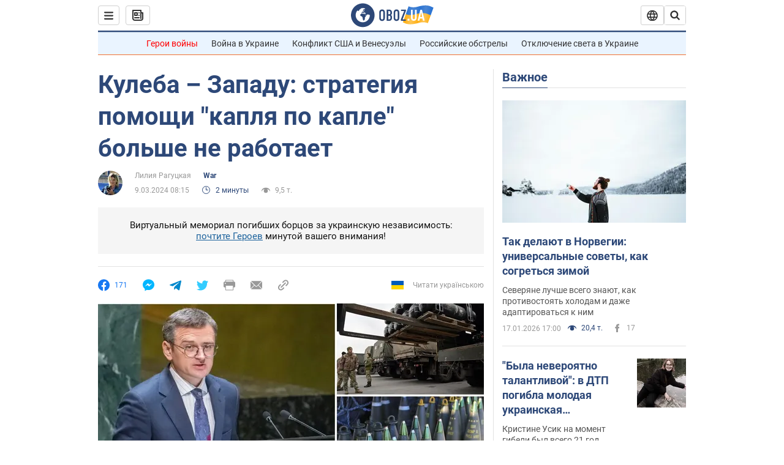

--- FILE ---
content_type: application/x-javascript; charset=utf-8
request_url: https://servicer.idealmedia.io/1418748/1?nocmp=1&sessionId=696bf40f-02c41&sessionPage=1&sessionNumberWeek=1&sessionNumber=1&scale_metric_1=64.00&scale_metric_2=256.00&scale_metric_3=100.00&cbuster=1768682511127464138719&pvid=6cbf5b4d-15fa-4084-a5c3-1384d00a8a7a&implVersion=11&lct=1763555100&mp4=1&ap=1&consentStrLen=0&wlid=3caa8dae-d466-4fe0-a82b-007291bedefc&uniqId=0c154&niet=4g&nisd=false&evt=%5B%7B%22event%22%3A1%2C%22methods%22%3A%5B1%2C2%5D%7D%2C%7B%22event%22%3A2%2C%22methods%22%3A%5B1%2C2%5D%7D%5D&pv=5&jsv=es6&dpr=1&hashCommit=cbd500eb&apt=2024-03-09T08%3A15%3A00&tfre=3735&w=0&h=1&tl=150&tlp=1&sz=0x1&szp=1&szl=1&cxurl=https%3A%2F%2Fwar.obozrevatel.com%2Fkuleba-zapadu-strategiya-pomoschi-kaplya-za-kaplej-bolshe-ne-rabotaet.htm&ref=&lu=https%3A%2F%2Fwar.obozrevatel.com%2Fkuleba-zapadu-strategiya-pomoschi-kaplya-za-kaplej-bolshe-ne-rabotaet.htm
body_size: 836
content:
var _mgq=_mgq||[];
_mgq.push(["IdealmediaLoadGoods1418748_0c154",[
["tsn.ua","11957692","1","У Львові поліціянтка з ноги напала на жінку, яка прибирала сніг","Львівська міська рада та поліція з’ясовують обставини конфлікту між поліціянткою та двірничкою","0","","","","NwNc8dy8f6qt35q4q_sCv8XCd6NUG8zCISF6qlA1adYwTJzDlndJxZG2sYQLxm7SJP9NESf5a0MfIieRFDqB_Kldt0JdlZKDYLbkLtP-Q-Vm4Qt5CuXkbV9dKwA0fFE1",{"i":"https://s-img.idealmedia.io/n/11957692/45x45/79x0x630x630/aHR0cDovL2ltZ2hvc3RzLmNvbS90LzUwOTE1My9mZjZkN2NlMzJkNTI1YjE3Njg2NGZhYTc1MzE0NjdmOS5qcGVn.webp?v=1768682511-e4NGP9yTzZy8yKfMg56ZvppWTfHozFoJrc17bLnvCBQ","l":"https://clck.idealmedia.io/pnews/11957692/i/1298901/pp/1/1?h=NwNc8dy8f6qt35q4q_sCv8XCd6NUG8zCISF6qlA1adYwTJzDlndJxZG2sYQLxm7SJP9NESf5a0MfIieRFDqB_Kldt0JdlZKDYLbkLtP-Q-Vm4Qt5CuXkbV9dKwA0fFE1&utm_campaign=obozrevatel.com&utm_source=obozrevatel.com&utm_medium=referral&rid=f37e0fb4-f3e4-11f0-91ed-c4cbe1e3eca4&tt=Direct&att=3&afrd=296&iv=11&ct=1&gdprApplies=0&muid=q0hPpp_gXYFc&st=-300&mp4=1&h2=RGCnD2pppFaSHdacZpvmnsy2GX6xlGXVu7txikoXAu9RGCPw-Jj4BtYdULfjGweqWZ1ZO-tw1p4XvU9aUf71HQ**","adc":[],"sdl":0,"dl":"","category":"События Украины","dbbr":0,"bbrt":0,"type":"e","media-type":"static","clicktrackers":[],"cta":"Читати далі","cdt":"","tri":"f37e1feb-f3e4-11f0-91ed-c4cbe1e3eca4","crid":"11957692"}],],
{"awc":{},"dt":"desktop","ts":"","tt":"Direct","isBot":1,"h2":"RGCnD2pppFaSHdacZpvmnsy2GX6xlGXVu7txikoXAu9RGCPw-Jj4BtYdULfjGweqWZ1ZO-tw1p4XvU9aUf71HQ**","ats":0,"rid":"f37e0fb4-f3e4-11f0-91ed-c4cbe1e3eca4","pvid":"6cbf5b4d-15fa-4084-a5c3-1384d00a8a7a","iv":11,"brid":32,"muidn":"q0hPpp_gXYFc","dnt":2,"cv":2,"afrd":296,"consent":true,"adv_src_id":39175}]);
_mgqp();
